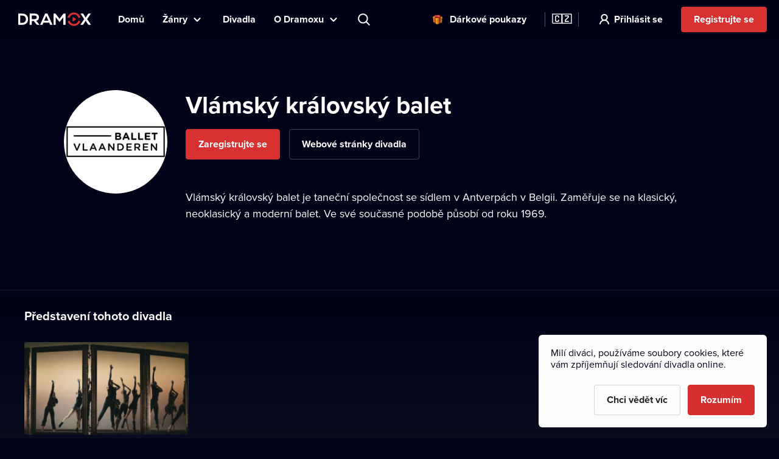

--- FILE ---
content_type: text/html; charset=utf-8
request_url: https://www.dramox.cz/divadla/134-vlamsky-kralovsky-balet
body_size: 17213
content:
<!DOCTYPE html><html class="no-js" lang="cs"><head><meta charSet="utf-8"/><script>var a = document.documentElement; a.className = a.className.replace('no-js', 'js'); var e =
        window.navigator.userAgent, m = !!e.match(/iPad/i) || !!e.match(/iPhone/i), c = e.match(/android/i); (m || c) &&
        (a.className += ' mobile');</script><meta property="og:site_name" content="Dramox"/><meta name="twitter:card" content="summary_large_image"/><meta name="viewport" content="width=device-width, user-scalable=no, initial-scale=1, maximum-scale=1, minimum-scale=1"/><meta name="author" content="https://elevup.com"/><link rel="apple-touch-icon" sizes="180x180" href="/apple-touch-icon.png"/><link rel="icon" type="image/png" sizes="32x32" href="/favicon-32x32.png"/><link rel="icon" type="image/png" sizes="16x16" href="/favicon-16x16.png"/><link rel="manifest" href="/site.webmanifest"/><link rel="mask-icon" href="/safari-pinned-tab.svg" color="#d73231"/><meta name="msapplication-config" content="/browserconfig.xml"/><meta name="msapplication-TileColor" content="#010117"/><meta name="theme-color" content="#010117"/><meta name="robots" content="index,follow"/><script id="clarity-tracking-code">
              (function(c,l,a,r,i,t,y){
                  c[a]=c[a]||function(){(c[a].q=c[a].q||[]).push(arguments)};
                  t=l.createElement(r);t.async=1;t.src="https://www.clarity.ms/tag/"+i;
                  y=l.getElementsByTagName(r)[0];y.parentNode.insertBefore(t,y);
              })(window, document, "clarity", "script", "nbtk5ed8xf");
              </script><title>Vlámský královský balet | Divadlo online | Dramox</title><meta property="og:title" content="Vlámský královský balet | Divadlo online | Dramox"/><meta property="og:description" content="Vlámský královský balet je taneční společnost se sídlem v Antverpách v Belgii. Zaměřuje se na klasický, neoklasický a moderní balet. Ve své současné podobě..."/><meta property="twitter:title" content="Vlámský královský balet | Divadlo online | Dramox"/><meta property="twitter:description" content="Vlámský královský balet je taneční společnost se sídlem v Antverpách v Belgii. Zaměřuje se na klasický, neoklasický a moderní balet. Ve své současné podobě..."/><meta name="description" content="Vlámský královský balet je taneční společnost se sídlem v Antverpách v Belgii. Zaměřuje se na klasický, neoklasický a moderní balet. Ve své současné podobě..."/><meta property="og:image" content="https://42.dramoxtv.cz/theatre/vlamsky-kralovsky-balet.jpg"/><meta property="twitter:image" content="https://42.dramoxtv.cz/theatre/vlamsky-kralovsky-balet.jpg"/><link rel="canonical" href="https://www.dramox.cz/divadla/134-vlamsky-kralovsky-balet"/><script type="application/ld+json">{"@context":"https://schema.org/","@type":"EntertainmentBusiness","name":"Vlámský královský balet","image":"https://42.dramoxtv.cz/theatre/vlamsky-kralovsky-balet.jpg","url":"https://www.dramox.tv/divadla/134-vlamsky-kralovsky-balet","sameAs":["https://operaballet.be/en"]}</script><link rel="alternate" href="https://www.dramox.cz/divadla/134-vlamsky-kralovsky-balet" hrefLang="cs"/><link rel="alternate" href="https://www.dramox.tv/theatres/134-royal-ballet-of-flanders" hrefLang="en"/><link rel="alternate" href="https://www.dramox.sk/divadla/134-vlamsky-kralovsky-balet" hrefLang="sk"/><link rel="alternate" href="https://www.dramox.com.ua/teatry/134-korolivskij-balet-flandriyi" hrefLang="uk"/><link rel="alternate" href="https://www.dramox.pl/teatry/134-royal-ballet-of-flanders" hrefLang="pl"/><link rel="alternate" href="https://www.dramox.tv/theatres/134-royal-ballet-of-flanders" hrefLang="x-default"/><meta name="next-head-count" content="32"/><link rel="preconnect" href="1337777995.rsc.cdn77.org"/><link rel="preconnect" href="https://use.typekit.net" crossorigin /><link rel="preload" href="/_next/static/css/f49d44d2fb24e77a.css" as="style"/><link rel="stylesheet" href="/_next/static/css/f49d44d2fb24e77a.css" data-n-g=""/><noscript data-n-css=""></noscript><script defer="" nomodule="" src="/_next/static/chunks/polyfills-0d1b80a048d4787e.js"></script><script src="/_next/static/chunks/webpack-dd7a33f2f89bc99b.js" defer=""></script><script src="/_next/static/chunks/framework-e2187875255bc29c.js" defer=""></script><script src="/_next/static/chunks/main-e77594f833c8ff37.js" defer=""></script><script src="/_next/static/chunks/pages/_app-825a2952577136ca.js" defer=""></script><script src="/_next/static/chunks/pages/theatres/%5Bslug%5D-23fa48440ccdf2b4.js" defer=""></script><script src="/_next/static/KbxtrkO9chxkqHTyL3Ocx/_buildManifest.js" defer=""></script><script src="/_next/static/KbxtrkO9chxkqHTyL3Ocx/_ssgManifest.js" defer=""></script><style data-href="https://use.typekit.net/tfc6xkr.css">@import url("https://p.typekit.net/p.css?s=1&k=tfc6xkr&ht=tk&f=139.140.175.176&a=2036817&app=typekit&e=css");@font-face{font-family:"proxima-nova";src:url("https://use.typekit.net/af/2555e1/00000000000000007735e603/30/l?primer=f844ac635f788e48baf8e9886cb34e3650b7a207a743689303bcf70284ac367f&fvd=n7&v=3") format("woff2"),url("https://use.typekit.net/af/2555e1/00000000000000007735e603/30/d?primer=f844ac635f788e48baf8e9886cb34e3650b7a207a743689303bcf70284ac367f&fvd=n7&v=3") format("woff"),url("https://use.typekit.net/af/2555e1/00000000000000007735e603/30/a?primer=f844ac635f788e48baf8e9886cb34e3650b7a207a743689303bcf70284ac367f&fvd=n7&v=3") format("opentype");font-display:auto;font-style:normal;font-weight:700;font-stretch:normal}@font-face{font-family:"proxima-nova";src:url("https://use.typekit.net/af/4de20a/00000000000000007735e604/30/l?primer=f844ac635f788e48baf8e9886cb34e3650b7a207a743689303bcf70284ac367f&fvd=i7&v=3") format("woff2"),url("https://use.typekit.net/af/4de20a/00000000000000007735e604/30/d?primer=f844ac635f788e48baf8e9886cb34e3650b7a207a743689303bcf70284ac367f&fvd=i7&v=3") format("woff"),url("https://use.typekit.net/af/4de20a/00000000000000007735e604/30/a?primer=f844ac635f788e48baf8e9886cb34e3650b7a207a743689303bcf70284ac367f&fvd=i7&v=3") format("opentype");font-display:auto;font-style:italic;font-weight:700;font-stretch:normal}@font-face{font-family:"proxima-nova";src:url("https://use.typekit.net/af/efe4a5/00000000000000007735e609/30/l?primer=f844ac635f788e48baf8e9886cb34e3650b7a207a743689303bcf70284ac367f&fvd=n4&v=3") format("woff2"),url("https://use.typekit.net/af/efe4a5/00000000000000007735e609/30/d?primer=f844ac635f788e48baf8e9886cb34e3650b7a207a743689303bcf70284ac367f&fvd=n4&v=3") format("woff"),url("https://use.typekit.net/af/efe4a5/00000000000000007735e609/30/a?primer=f844ac635f788e48baf8e9886cb34e3650b7a207a743689303bcf70284ac367f&fvd=n4&v=3") format("opentype");font-display:auto;font-style:normal;font-weight:400;font-stretch:normal}@font-face{font-family:"proxima-nova";src:url("https://use.typekit.net/af/3322cc/00000000000000007735e616/30/l?primer=f844ac635f788e48baf8e9886cb34e3650b7a207a743689303bcf70284ac367f&fvd=i4&v=3") format("woff2"),url("https://use.typekit.net/af/3322cc/00000000000000007735e616/30/d?primer=f844ac635f788e48baf8e9886cb34e3650b7a207a743689303bcf70284ac367f&fvd=i4&v=3") format("woff"),url("https://use.typekit.net/af/3322cc/00000000000000007735e616/30/a?primer=f844ac635f788e48baf8e9886cb34e3650b7a207a743689303bcf70284ac367f&fvd=i4&v=3") format("opentype");font-display:auto;font-style:italic;font-weight:400;font-stretch:normal}.tk-proxima-nova{font-family:"proxima-nova",sans-serif}</style></head><body style="background:#010118"><div id="__next"><div class="Layout_containerFluid___rdUZ"><header class="fixed-top blendLogo"><div class="header-content"><div><a href="/#/toggle-nav" class="nav-toggle" id="nav-toggle"><span class="toggle-lang">🇨🇿</span></a><label for="input-search" class="search"></label><a href="/registrace/krok-1" class="btn-register-header">Vyzkoušet</a><nav class="menu" role="main"><ul><li class="menu-home"><a href="/">Domů</a></li><li class="menu-search"><label for="input-search">Hledat</label></li><li class="menu-item collapse-menu genres"><a href="#">Žánry</a><ul class="primary-list"><li class="primary-item"><a href="/nejpopularnejsi-divadelni-predstaveni">Populární</a></li><li class="border-bottom-1px primary-item"><a href="/nove-pridana-divadelni-predstaveni">Nedávno přidané</a></li><li class="all-genres with-icon collapsible-button"><a>Všechny žánry</a><ul class="sub-menu"></ul></li></ul></li><li class="menu-item"><a href="/divadla">Divadla</a></li><li class="menu-item collapse-menu"><a href="/#/about">O Dramoxu</a><ul class="primary-list about-dramox"><li class="border-bottom-1px primary-item"><a href="/o-nas">O projektu</a></li><li class="with-icon support-theater primary-item"><a href="/prispevek-divadlu">Podpořte divadla</a></li><li class="with-icon gift-vouchers primary-item"><a href="/darkove-poukazy">Dárkové poukazy</a></li><li class="for-schools with-icon border-bottom-1px primary-item"><a href="/pro-skoly">Pro školy</a></li><li class="primary-item"><a href="/jak-sledovat/mobilni-aplikace">Mobilní aplikace</a></li><li class="primary-item"><a href="/jak-sledovat/chytre-televize">Chytré televize</a></li><li class="primary-item"><a href="/kontakt">Kontakt</a></li><li class="primary-item"><a href="/casto-kladene-dotazy">Často se ptáte</a></li></ul></li><li class="search-container"><input type="text" placeholder="Představení, herec, divadlo..." id="input-search" autoComplete="off"/><label for="input-search" class="search">Představení, herec, divadlo...</label><div class="ico"></div><span class="cancel" id="search-cancel">X</span><div class="overlay" id="search-overlay"></div></li><li><div class="languages"><label for="language"></label><span>Jazyk webové stránky</span></div></li></ul></nav></div><a class="logo " title="Dramox" mobile-text="Prvních 7 dní ZDARMA" href="/">Dramox</a></div></header><div class="notificationList_notificationList__q0Kkm"></div><main class="author-detail theater-detail"><div class="info-wrapper"><div class="image-placeholder"><img src="https://42.dramoxtv.cz/theatre/vlamsky-kralovsky-balet.jpg" alt="Vlámský královský balet"/></div><div class="text-wrapper"><h1>Vlámský královský balet</h1><div class="buttons"><a class="btn btn-outline-info" href="https://operaballet.be/en" rel="external" target="_blank">Webové stránky divadla</a></div><p>Vlámský královský balet je taneční společnost se sídlem v Antverpách v Belgii. Zaměřuje se na klasický, neoklasický a moderní balet. Ve své současné podobě působí od roku 1969.</p></div></div><div class="category-section category-section-full first"><div class="play-list-wrapper"><h2>Představení tohoto divadla</h2><ul class="play-list"><li><a tabindex="-1" href="/divadla/134-vlamsky-kralovsky-balet/183-ravel"><img class=" " srcSet="https://42.dramoxtv.cz/resize/play/ravel.jpg?width=256&amp;height=144&amp;quality=90 1x, https://42.dramoxtv.cz/resize/play/ravel.jpg?width=512&amp;height=288&amp;quality=90 2x" src="https://42.dramoxtv.cz/resize/play/ravel.jpg?width=512&amp;height=288&amp;quality=90" width="256" height="144" alt="Ravel"/><div><h3>Ravel</h3><p>Vlámský královský balet</p></div></a></li></ul></div></div></main><footer><a class="logo" title="Dramox" href="/">Dramox</a><ul><li><a href="/o-nas">O projektu</a></li><li><a href="/prispevek-divadlu">Podpořte divadla</a></li><li><a href="/pro-skoly">Pro školy</a></li><li><a href="/jak-sledovat">Jak sledovat</a></li><li><a href="/kontakt">Kontakt</a></li><li><a href="/casto-kladene-dotazy">Často se ptáte</a></li></ul><p><a href="/podminky-pouziti">Podmínky používání</a> <!-- -->•<!-- --> <!-- --><a href="/ochrana-soukromi">Ochrana soukromí</a> <!-- -->•<!-- --> <!-- --><a href="/cookies">Zásady používání Cookies</a> •<!-- --> <!-- --><a href="/autorska-prava">Autorská práva</a> • <!-- --><a href="/vysilani">Vysílání</a></p><p>Od září 2024 Dramox s.r.o. vlastní Nadace Livesport.</p><p>Copyright © 2020-<!-- -->2026<!-- --> Dramox<!-- --></p></footer></div></div><script id="__NEXT_DATA__" type="application/json">{"props":{"pageProps":{"theatre":{"id":134,"name":"Vlámský královský balet","names":[{"language":"cs","value":"Vlámský královský balet"},{"language":"en","value":"Royal Ballet of Flanders"},{"language":"sk","value":"Vlámský královský balet"},{"language":"uk","value":"Королівський балет Фландрії"}],"slug":"vlamsky-kralovsky-balet","about":"Vlámský královský balet je taneční společnost se sídlem v Antverpách v Belgii. Zaměřuje se na klasický, neoklasický a moderní balet. Ve své současné podobě působí od roku 1969.","poster_url":"https://42.dramoxtv.cz/theatre/vlamsky-kralovsky-balet.jpg","www_url":"https://operaballet.be/en","donations_allowed":false,"plays":[{"id":183,"title":"Ravel","slug":"ravel","poster_url":"https://42.dramoxtv.cz/play/ravel.jpg","state":"PUBLISHED","is_published":true,"theatre":{"id":134,"name":"Vlámský královský balet","names":[{"language":"cs","value":"Vlámský královský balet"},{"language":"en","value":"Royal Ballet of Flanders"},{"language":"sk","value":"Vlámský královský balet"},{"language":"uk","value":"Королівський балет Фландрії"}]}}]},"countryCode":"cz","isUserLoggedIn":false,"canonical":"https://www.dramox.cz/divadla/134-vlamsky-kralovsky-balet","__lang":"cs","__namespaces":{"common":{"more":"Více","more_about_play":"Více o představení","previous_play":"Předchozí představení","play_btn":"Přehrát","play_btn_long":"Přehrát divadelní představení","next_play":"Další představení","coming_soon":"Již brzy","continue":"Pokračovat","continue_remaining":"Zbývá {{time}}","most_popular":"Nejpopulárnější","popular":"Populární","recently_added":"Nedávno přidané","currently_watching":"Pokračovat v přehrávání","drama":"Drama","comedy":"Komedie","tragedy":"Tragédie","all_genres":"Všechny žánry","actors":"Herci a herečky","performances":"Divadelní představení","theatres":"Divadla","search_placeholder":"Představení, herec, divadlo...","no_search_results":"K zadanému heslu nemáme žádné výsledky.","menu":{"home":"Domů","genres":"Žánry","theatres":"Divadla","about":"O Dramoxu","theatre":"Podpořte divadla","voucher":"Dárkové poukazy","login":"Přihlásit se","try_free":"Registrujte se","about_project":"O projektu","for_schools":"Pro školy","smart_tv":"Chytré televize","mobile_apps":"Mobilní aplikace","how_to_watch":"Jak sledovat","contact":"Kontakt","faq":"Často se ptáte","my_profile":"Můj profil","logout":"Odhlásit se","terms_conditions":"Podmínky používání","cookies":"Zásady používání Cookies","authorship":"Autorská práva","privacy_policy":"Ochrana soukromí","content_settings":"Jazyky představení","try_now":"Vyzkoušet","logo_mobile":"Prvních 7 dní ZDARMA","search":"Hledat","invite_friends":"Pozvat přátele","watch_list":"Můj seznam","broadcast":"Vysílání","no_trial_try_free":"Registrujte se","christmas_contest":"Vánoční soutěž"},"form":{"not_empty":"Hodnota nesmí být prázdná.","password_min_chars":"Heslo musí mít alespoň 8 znaků.","email_format":"Zadejte e-mail ve správném formátu.","wrong_credentials":"Nesprávný e-mail nebo heslo.","already_exists":"E-mail již existuje.","password_dont_match":"Hesla se neshodují.","payment_secured_with":"Zabezpečeno technologií","payment_card":"Platební karta","add_card":"Přidat kartu","card_tooltip":"Přijímáme karty VISA, Mastercard, eBenefity","activate":"Aktivovat","recaptcha_error_global":"Captcha není validní, prosíme obnovte stránku.","recaptcha_error_expired":"Platnost captchy vypršela, zaškrtněte ji prosím znovu.","recaptcha_error_not_checked":"Prosím zaškrtněte, ať víme, že nejste robot!"},"not_found":{"title":"Stránka nebyla nalezena.","description":"Je nám líto, ale požadovanou stránku jsme nenašli.","btn":"Zpět na úvodní stránku"},"saved_cards":"Uložené karty","saved_cards_placeholder":"Zvolte kartu","card_email":"E-mail","add_new_card":"Přidat novou kartu","playlist_section_title":"Divadelní představení z kategorie {{section}}","playlist_genre_title":"Divadelní představení v žánru {{genre}}","playlist_same_genre_title":"{{performance}} – podobná divadelní představení","playlist_same_cast_title":"{{performance}} – představení s podobným obsazením","playlist_currently_watching_title":"Právě sledujete","playlist_most_popular_title":"Nejoblíbenější představení","playlist_recent_title":"Nejnovější divadelní představení","country":"Země","pick_country":"Vyberte zemi","performance_not_found":{"title":"Představení nenalezeno","description":"Požadované představení buď neexistuje, nebo není ve vaší zemi momentálně dostupné."},"playlist_dramox_originals_title":"Dramox Originals","dramox_originals":"Dramox Originals","open_in_mobile_app":"Otevřít v aplikaci Dramox","watch_list":"Můj seznam","sort_from":"Řadit od","sort_date_desc":"Datum přidání (od nejnovějšího)","sort_date_asc":"Datum přidání (od nejstaršího)","sort_alphabetically_desc":"Abecedně (A-Z)","add_first_play":"Přidejte první představení","how_add":"Novou položku přidáte pomocí tlačítka “Můj seznam” v detailu představení","check_library":"Prohlédnout knihovnu","month_zero":"{{count}} měsíců","month_one":"{{count}} měsíc","month_few":"{{count}} měsíce","month_many":"{{count}} měsíců","day_zero":"{{count}} dnů","day_one":"{{count}} den","day_few":"{{count}} dny","day_many":"{{count}} dnů","week_zero":"{{count}} týdnů","week_one":"{{count}} týden","week_few":"{{count}} týdny","week_many":"{{count}} týdnů","cookies_bar":{"less_text":"Milí diváci, používáme soubory cookies, které vám zpříjemňují sledování divadla online.","learn_more":"Chci vědět víc","accept_all":"Rozumím","only_functional":"Pouze funkční"},"cookie_updated":"Aktualizováno 24. 5. 2022","or":"Nebo","year_zero":"{{count}} roků","year_one":"{{count}} rok","year_few":"{{count}} roky","year_many":"{{count}} roků","ownership":"Od září 2024 Dramox s.r.o. vlastní Nadace Livesport.","info_toolbar_christmas_2025":"🎁 Dárkové vouchery na Dramox: Věnujte stovky divadelních představení z pohodlí domova."},"settings":{"content_settings_title":"Jazyky představení","perfomance_language_settings_title":"Volba jazyků divadelních představení","perfomance_language_settings_subtitle":"Ve kterých jazycích rádi sledujete divadelní představení? Přizpůsobte si zážitek na míru a my vám zobrazíme jen ty záznamy, kterým budete rozumět. Nastavení můžete kdykoliv změnit.","btn_content_settings_register_submit":"Potvrdit","btn_content_settings_register_skip":"Přeskočit","submit_error":"Nastavení se nepodařilo uložit. Zkuste to prosím znovu později.","submit_ok":"Nastavení se uložilo."},"popups":{"activate_subscription_title":"Aktivujte si předplatné","activate_subcription_content":"A získejte přístup k desítkám legálních divadelních záznamů ke zhlédnutí online!","activate_subscription_button":"Vybrat předplatné","login_title":"Přihlášení","login_content":"Přehrání divadelní hry je dostupné pouze přihlášeným uživatelům s aktivním předplatným.","login_action":"Přihlásit","login_footer":"Nemáte účet? \u003c0\u003eZaregistrujte se\u003c/0\u003e","low_quality_title":"Snížená kvalita záznamu","low_quality_text":"Omluvte prosím sníženou kvalitu. Tento záznam je jediný a ten nejlepší, který máme k dispozici. Inscenace nás však zaujala natolik, že by byla škoda nepředstavit vám ji na Dramoxu. Proto jsme se rozhodli ji zde uvést i přes nižší kvalitu. Přejeme vám příjemné divadelní zážitky.","low_quality_btn":"Rozumím"},"welcome":{"menu_faq":"Často se ptáte","theatres_list_title":"Seznam divadel","plays_list_title":"Vybraná divadelní představení","new_welcome_sec_1_title_cz":"Kultura nikdy nebyla blíž. Stovky českých i zahraničních divadel na jednom místě.","new_welcome_sec_1_title_xx":"Stovky divadel k vidění online na Dramoxu","new_welcome_sec_2_text_cz":"Stovky legálních divadelních záznamů ke zhlédnutí online","new_welcome_sec_2_text_xx":"Stovky legálních divadelních záznamů ke zhlédnutí online","new_welcome_sec_2_title_cz":"Prohlédnout knihovnu","new_welcome_sec_2_title_xx":"Prohlédnout knihovnu","new_welcome_sec_3_text_cz":"Sledováním Dramoxu podporujete divadelní kulturu. Celých 55 % předplatného totiž putuje zpět divadlům, tvůrcům a hercům. \nNavíc můžete svým oblíbencům poslat další libovolnou částku navíc. Je to jako koupit si lístky, jen pohodlnější (a výhodnější).","new_welcome_sec_3_text_xx":"Sledováním Dramoxu podporujete divadelní kulturu. Celých 55 % předplatného totiž putuje zpět divadlům, tvůrcům a hercům. \nNavíc můžete svým oblíbencům poslat další libovolnou částku navíc. Je to jako koupit si lístky, jen pohodlnější (a výhodnější).","new_welcome_sec_3_title_cz":"Více než polovinu každého předplatného posíláme divadlům","new_welcome_sec_3_title_xx":"Více než polovinu každého předplatného posíláme divadlům","new_welcome_sec_4_text_xx":"A už nikdy nebudete řešit, že je kultura příliš daleko. Představení těch nejlepších divadel si nyní pustíte kdekoliv a kdykoliv. Sledovat je můžete na mnoha zařízeních, v počítači, televizi i mobilu. Je to snadné a dostupné pro každého. Pohodlně se usaďte, začínáme.","new_welcome_sec_4_text_cz":"A už nikdy nebudete řešit, že je kultura příliš daleko. Představení těch nejlepších divadel si nyní pustíte kdekoliv a kdykoliv. Sledovat je můžete na mnoha zařízeních, v počítači, televizi i mobilu. Je to snadné a dostupné pro každého. Pohodlně se usaďte, začínáme.","new_welcome_sec_4_title_cz":"Zamilujte si Dramox","new_welcome_sec_4_title_xx":"Zamilujte si Dramox","new_welcome_sec_5_text_cz":"Své předplatné můžete kdykoliv zrušit.","new_welcome_sec_5_text_xx":"Své předplatné můžete kdykoliv zrušit.","new_welcome_sec_5_title_cz":"Vyzkoušejte Dramox na 7 dní zdarma","new_welcome_sec_5_title_xx":"Vyzkoušejte Dramox na 7 dní zdarma","welcome_button_long_xx":"Chci Dramox na 7 dní ZDARMA","welcome_button_long_cz":"Chci Dramox na 7 dní ZDARMA","welcome_price_cz":"Po zkušebním období za {{monthly}} měsíčně","welcome_price_xx":"Pak sledujte za {{monthly}} měsíčně. Většina z každého předplatného jde přímo divadlům. Zrušit můžete kdykoliv.","welcome_subtitle_xx":"Sledujte kdykoliv a kdekoliv máte chuť. Na chytré televizi, v mobilu, tabletu i na počítači.","welcome_subtitle_cz":"Sledujte kdykoliv a kdekoliv máte chuť. Na chytré televizi, v mobilu, tabletu i na počítači.","welcome_title_cz":"Udělejte si čas na divadlo. Stovky představení najdete na Dramoxu online.","welcome_title_xx":"Udělejte si čas na divadlo. Stovky představení najdete na Dramoxu online.","new_welcome_sec_1_title_sk":"Stovky divadel k vidění online na Dramoxu","new_welcome_sec_2_text_sk":"Stovky legálních divadelních záznamů ke zhlédnutí online","new_welcome_sec_2_title_sk":"Prohlédnout knihovnu","new_welcome_sec_3_text_sk":"Sledováním Dramoxu podporujete divadelní kulturu. Celých 55 % předplatného totiž putuje zpět divadlům, tvůrcům a hercům. \nNavíc můžete svým oblíbencům poslat další libovolnou částku navíc. Je to jako koupit si lístky, jen pohodlnější (a výhodnější).","new_welcome_sec_3_title_sk":"Více než polovinu každého předplatného posíláme divadlům","new_welcome_sec_4_text_sk":"A už nikdy nebudete řešit, že je kultura příliš daleko. Představení těch nejlepších divadel si nyní pustíte kdekoliv a kdykoliv. Sledovat je můžete na mnoha zařízeních, v počítači, televizi i mobilu. Je to snadné a dostupné pro každého. Pohodlně se usaďte, začínáme.","new_welcome_sec_4_title_sk":"Zamilujte si Dramox","new_welcome_sec_5_text_sk":"Své předplatné můžete kdykoliv zrušit.","new_welcome_sec_5_title_sk":"Vyzkoušejte Dramox na 7 dní zdarma","welcome_button_long_sk":"Chci Dramox na 7 dní ZDARMA","welcome_price_sk":"Pak sledujte za {{monthly}} měsíčně. Většina z každého předplatného jde přímo divadlům. Zrušit můžete kdykoliv.","welcome_subtitle_sk":"Sledujte kdykoliv a kdekoliv máte chuť. Na chytré televizi, v mobilu, tabletu i na počítači.","welcome_title_sk":"Udělejte si čas na divadlo. Stovky představení najdete na Dramoxu online.","new_welcome_sec_1_title_ua":"Desítky divadel k vidění online na Dramoxu","new_welcome_sec_2_text_ua":"Stovky legálních divadelních záznamů ke zhlédnutí online","new_welcome_sec_2_title_ua":"Prohlédnout knihovnu","new_welcome_sec_3_text_ua":"Sledováním Dramoxu podporujete divadelní kulturu. Celých 55 % předplatného totiž putuje zpět divadlům, tvůrcům a hercům. \nNavíc můžete svým oblíbencům poslat další libovolnou částku navíc. Je to jako koupit si lístky, jen pohodlnější (a výhodnější).","new_welcome_sec_3_title_ua":"Polovina z každého předplatného jde přímo divadlům.","new_welcome_sec_4_text_ua":"A už nikdy nebudete řešit, že je kultura příliš daleko. Představení těch nejlepších divadel si nyní pustíte kdekoliv a kdykoliv. Sledovat je můžete na mnoha zařízeních, v počítači, televizi i mobilu. Je to snadné a dostupné pro každého. Pohodlně se usaďte, začínáme.","new_welcome_sec_4_title_ua":"Zamilujte si Dramox","new_welcome_sec_5_text_ua":"Své předplatné můžete kdykoliv zrušit.","new_welcome_sec_5_title_ua":"Vyzkoušejte Dramox na 7 dní zdarma","welcome_button_long_ua":"Chci Dramox na 7 dní ZDARMA","welcome_price_ua":"Pak sledujte za {{monthly}} měsíčně. Polovina z každého předplatného jde přímo divadlům. Zrušit můžete kdykoliv.","welcome_subtitle_ua":"Sledujte kdykoliv a kdekoliv máte chuť. Na chytré televizi, v mobilu, tabletu i na počítači.","welcome_title_ua":"Největší výběr ukrajinských divadelních představení na jednom místě","new_welcome_sec_1_title_pl":"Stovky divadel online na Dramoxu","new_welcome_sec_2_text_pl":"Stovky divadelních představení k přehrání na Dramoxu","new_welcome_sec_2_title_pl":"Procházet knihovnu","new_welcome_sec_3_text_pl":"Sledujte představení a podporujte divadla po celém světě. Více než polovina z každého předplatného jde přímo divadlům. Svým oblíbeným umělcům můžete věnovat jakoukoliv další částku. Téměř celý výtěžek zašleme divadlu. Nic si nenecháváme, platíme pouze poplatek platební bráně za poskytnutí technologie pro bezpečné platby.","new_welcome_sec_3_title_pl":"Polovina z každého předplatného jde přímo divadlům.","new_welcome_sec_4_text_pl":"Divadlo na dosah vaší ruky. Sledujte ta nejlepší představení kdykoliv a kdekoliv – Dramox si snadno pustíte ve svém počítači, mobilním telefonu nebo chytré televizi. Divadlo online je tak dostupné opravdu každému. Dámy a pánové, prosím posaďte se, představení právě začíná.","new_welcome_sec_4_title_pl":"Zamilujte si Dramox","new_welcome_sec_5_text_pl":"Své předplatné můžete kdykoliv zrušit.","new_welcome_sec_5_title_pl":"Vyzkoušejte Dramox","welcome_button_long_pl":"Začněte svých 7 dní ZDARMA","welcome_price_pl":"Pak sledujte za {{monthly}}/měsíc, zrušit můžete kdykoliv. Polovina z každého předplatného jde přímo divadlům.","welcome_subtitle_pl":"Sledujte kdykoliv, kdekoliv.","welcome_title_pl":"Největší výběr polských divadelních představení na jednom místě","no_trial_welcome_button_long_xx":"Začněte sledovat divadlo online ","no_trial_welcome_button_long_cz":"Začněte sledovat divadlo online","no_trial_welcome_button_long_sk":"Začněte sledovat divadlo online","no_trial_welcome_button_long_ua":"Začněte sledovat divadlo online","no_trial_welcome_button_long_pl":"Začněte sledovat divadlo online","welcome_button_browse_xx":"Prohledat Dramox","welcome_button_browse_cz":"Prohledat Dramox","welcome_button_browse_sk":"Prohledat Dramox","welcome_button_browse_ua":"Prohledat Dramox","welcome_button_browse_pl":"Prohledat Dramox","welcome_subscription_title_xx":"Vyberte si předplatné a choďte do divadla třeba každý den","welcome_subscription_title_cz":"Vyberte si předplatné a choďte do divadla třeba každý den","welcome_subscription_title_sk":"Vyberte si předplatné a choďte do divadla třeba každý den","welcome_subscription_title_ua":"Vyberte si předplatné a choďte do divadla třeba každý den","welcome_subscription_title_pl":"Vyberte si předplatné a choďte do divadla třeba každý den","welcome_subscription_1_xx":"Stovky záznamů českých a zahraničních představení z více než 250 divadel","welcome_subscription_1_cz":"Stovky záznamů českých a zahraničních představení z více než 250 divadel","welcome_subscription_1_sk":"Stovky záznamů českých a zahraničních představení z více než 250 divadel","welcome_subscription_1_ua":"Stovky záznamů českých a zahraničních představení z více než 250 divadel","welcome_subscription_1_pl":"Stovky záznamů českých a zahraničních představení z více než 250 divadel","welcome_subscription_2_xx":"Činohra, muzikál, opera, balet, loutky i nový cirkus","welcome_subscription_2_cz":"Činohra, muzikál, opera, balet, loutky i nový cirkus","welcome_subscription_2_sk":"Činohra, muzikál, opera, balet, loutky i nový cirkus","welcome_subscription_2_ua":"Činohra, muzikál, opera, balet, loutky i nový cirkus","welcome_subscription_2_pl":"Činohra, muzikál, opera, balet, loutky i nový cirkus","welcome_subscription_3_xx":"Žádné reklamy ani další poplatky","welcome_subscription_3_cz":"Žádné reklamy ani další poplatky","welcome_subscription_3_sk":"Žádné reklamy ani další poplatky","welcome_subscription_3_ua":"Žádné reklamy ani další poplatky","welcome_subscription_3_pl":"Žádné reklamy ani další poplatky","welcome_subscription_button_1_xx":"7 dní zdarma,\u003c1\u003e\u003c/1\u003e\u003c0\u003epak za {{priceMonthly}} / měsíc\u003c/0\u003e","welcome_subscription_button_1_cz":"7 dní zdarma,\u003c1\u003e\u003c/1\u003e\u003c0\u003epak za {{priceMonthly}} / měsíc\u003c/0\u003e","welcome_subscription_button_1_sk":"7 dní zdarma,\u003c1\u003e\u003c/1\u003e\u003c0\u003epak za {{priceMonthly}} / měsíc\u003c/0\u003e","welcome_subscription_button_1_ua":"7 dní zdarma,\u003c1\u003e\u003c/1\u003e\u003c0\u003epak za {{priceMonthly}} / měsíc\u003c/0\u003e","welcome_subscription_button_1_pl":"7 dní zdarma,\u003c1\u003e\u003c/1\u003e\u003c0\u003epak za {{priceMonthly}} / měsíc\u003c/0\u003e","welcome_subscription_button_2_xx":"7 dní zdarma,\u003c1\u003e\u003c/1\u003e\u003c0\u003epak za \u003c2\u003e{{beforeYearly}}\u003c/2\u003e {{priceYearly}} / rok\u003c/0\u003e","welcome_subscription_button_2_cz":"7 dní zdarma,\u003c1\u003e\u003c/1\u003e\u003c0\u003epak za \u003c2\u003e{{beforeYearly}}\u003c/2\u003e {{priceYearly}} / rok\u003c/0\u003e","welcome_subscription_button_2_sk":"7 dní zdarma,\u003c1\u003e\u003c/1\u003e\u003c0\u003epak za \u003c2\u003e{{beforeYearly}}\u003c/2\u003e {{priceYearly}} / rok\u003c/0\u003e","welcome_subscription_button_2_ua":"7 dní zdarma,\u003c1\u003e\u003c/1\u003e\u003c0\u003epak za \u003c2\u003e{{beforeYearly}}\u003c/2\u003e {{priceYearly}} / rok\u003c/0\u003e","welcome_subscription_button_2_pl":"7 dní zdarma,\u003c1\u003e\u003c/1\u003e\u003c0\u003epak za \u003c2\u003e{{beforeYearly}}\u003c/2\u003e {{priceYearly}} / rok\u003c/0\u003e","welcome_subscription_button_activate_xx":"Aktivovat zkušební období","welcome_subscription_button_activate_cz":"Aktivovat zkušební období","welcome_subscription_button_activate_sk":"Aktivovat zkušební období","welcome_subscription_button_activate_ua":"Aktivovat zkušební období","welcome_subscription_button_activate_pl":"Aktivovat zkušební období","welcome_subscription_cancel_note_xx":"Předplatné můžete kdykoliv zrušit.","welcome_subscription_cancel_note_cz":"Předplatné můžete kdykoliv zrušit.","welcome_subscription_cancel_note_sk":"Předplatné můžete kdykoliv zrušit.","welcome_subscription_cancel_note_ua":"Předplatné můžete kdykoliv zrušit.","welcome_subscription_cancel_note_pl":"Předplatné můžete kdykoliv zrušit."},"seo":{"welcome_title":"Dramox | Vaše divadlo online","welcome_description":"Vyzkoušejte Dramox na 7 dní ZDARMA a sledujte online stovky divadelních představení.","browse_title":"Stovky divadelních představení online | Dramox","browse_description":"Vybírejte na Dramoxu ze stovek divadelních představení online. To nejlepší z desítek divadel. Vyzkoušejte ZDARMA.","celebrity_title":"{{name}} | Divadlo online | Dramox","performance_title":"{{title}} | {{theatre}} online | Dramox","watch_performance_title":"{{title}} – zhlédnout online | {{theatre}} | Dramox","theatres_title":"Vaše oblíbená divadla online | Dramox","theatres_description":"Sledujte na Dramoxu záznamy stovek divadelních představení z desítek českých i zahraničních divadel. Vyzkoušejte ZDARMA. Najděte si své oblíbené divadlo online.","theatre_title":"{{name}} | Divadlo online | Dramox","404_title":"Dramox divadlo online | Hledá se stránka","404_description":"Bohužel tato stránka na Dramoxu není. Zkusíte si místo ní vybrat ze stovek divadelních představení online?","about_us_title":"Dramox divadlo online | Seznamte se s námi","about_us_description":"Dramox nabízí ke zhlédnutí online stovky divadelních představení. Vyzkoušejte ZDARMA. Máme také s 50% slevou Dramox pro školy pro podporu online výuky.","authorship_title":"Dramox divadlo online | Chráníme autorská práva","authorship_description":"Dramox divadlem online podporuje divadelní kulturu. Děláme vše proto, abychom každému tvůrci zajistili spravedlivý podíl z díla. Máme pouze legální záznamy.","choose_plan_title":"Dramox | Divadlo online na měsíc, tři nebo celý rok?","choose_plan_description":"Vyberte svůj nový plán","contact_title":"Dramox divadlo online | Napište nám","contact_description":"Máte otázky k Dramoxu a divadelním představením online? E-mailem napoveda@dramox.cz kontaktujte prosím naše milé nápovědy. Vše s Vámi vyřeší.","cookies_title":"Dramox divadlo online | Pro lepší divácký zážitek","cookies_description":"Divadlo online Dramox používá cookies, malé pomocníky pro dokonalý divácký zážitek. Vyzkoušejte ZDARMA, vyberte si ze stovek divadelních představení.","donate_home_title":"Podpořte divadla","donate_title":"Dramox | Podpořte {{theatre}} online","donate_description":"Přispějte na Dramoxu online svému oblíbenému divadlu, podpoříte jeho tvorbu a divadelní kulturu. Divadlu předáme téměř celý darovaný obnos. Pro sebe si nic nenecháme, pouze zaplatíme platební bráně za poskytnutí technologie pro bezpečnou platbu.","for_schools_title":"Divadlo online pro školy | Dramox","for_schools_description":"Objednejte Dramox pro školu se slevou 50 %. Nabízíme desítky příběhů z povinné četby ke sledování online. ZDARMA pracovní listy pro zábavnější online výuku.","forgotten_password_title":"Dramox divadlo online | Zapomenuté heslo","forgotten_password_description":"Za chvíli můžete na Dramoxu opět sledovat divadlo online. Pro nové heslo zadejte prosím svůj e-mail.","frequently_asked_questions_title":"Dramox | Nápověda","frequently_asked_questions_description":"Dramox je divadlo online. Stovky představení na jednom místě k vyzkoušení ZDARMA. Zajímá vás víc? Podívejte se prosím do častých otázek a odpovědí.","vouchers_buy_title":"Darujte divadlo online | Dramox","vouchers_buy_description":"Poukaz do online divadla Dramox potěší každého. Darujte přístup ke stovkám divadelních představení a zábavě online. Kupte hned, darujte kdykoliv.","login_title":"Dramox divadlo online | Přihlášení diváka","login_description":"Za okamžik můžete sledovat divadlo online na Dramoxu. Přihlaste se prosím svým e-mailem a heslem, které jste zvolili při registraci.","playlist_performance_similar_genre_title":"{{performance}} – Váš oblíbený divadelní žánr online | Dramox","playlist_performance_similar_genre_description":"Na Dramoxu najdete svůj oblíbený žánr v divadelním představení {{performance}} online. Činohra, muzikál, balet i loutky – nové záznamy přidáváme pravidelně. Sledujte už dnes.","playlist_performance_similar_cast_title":"{{performance}} – Vaši oblíbení herci online | Dramox","playlist_performance_similar_cast_description":"Na Dramoxu najdete své oblíbené herce v divadelním představení {{performance}} online. Vyzkoušejte ZDARMA. Sledujte už dnes.","playlist_genre_title":"Online divadelní představení v žánru {{genre}} | Dramox","playlist_genre_description":"Užijte si na Dramoxu svůj oblíbený žánr divadelních představení online. Činohra, muzikál, balet i loutky – nové záznamy přidáváme pravidelně. Vyzkoušejte ZDARMA.","playlist_featured_title":"Divadelní představení online z kategorie {{section}} | Dramox","playlist_featured_description":"Na Dramoxu najdete online divadelní představení z kategorie {{section}}. Bavte se divadlem ještě více.","playlist_currently_watching_title":"Dramox divadlo online | Právě sledujete","playlist_currently_watching_description":"Na Dramoxu sledujete online stovky divadelních představení z desítek českých a zahraničních divadel. Vyzkoušejte ZDARMA, bavte se divadlem online už dnes.","playlist_most_popular_title":"Dramox divadlo online | Nejoblíbenější představení","playlist_most_popular_description":"Zhlédněte na Dramoxu online nejoblíbenější divadelní představení podle diváků. Tragédie, komedie, romantika i pohádky – vybere si celá rodina.","playlist_recent_title":"Máme nová představení | Dramox divadlo online","playlist_recent_description":"Zhlédněte na Dramoxu online nejnovější divadelní představení. Tragédie, komedie, romantika i pohádky – nové záznamy přidáváme pravidelně. Vždy sledujete něco jiného.","profile_title":"Dramox divadlo online | Profil diváka","profile_description":"Vítejte v online divadle Dramoxu. Vyberte si ze stovek divadelních představení. Tragédie, komedie, romantika i pohádky pro děti – bavte se divadlem ještě více.","register_step1_title":"Dramox divadlo online | Registrace nového uživatele","register_step1_description":"Za okamžik můžete sledovat online divadlo na Dramoxu. Nejprve se prosím registrujte. ZDARMA první týden.","register_step2_title":"Dramox divadlo online | Nastavení hesla","register_step2_description":"Za chvíli můžete sledovat online divadlo na Dramoxu. Zvolte si prosím své heslo. Heslo můžete kdykoliv změnit.","register_confirm_email_title":"Dramox divadlo online | Potvrzení e-mailové adresy","register_confirm_email_description":"Za chvíli můžete na Dramoxu sledovat divadlo online. Potvrďte prosím svou e-mailovou adresu.","terms_conditions_title":"Dramox divadlo online | Obchodní podmínky","terms_conditions_description":"V Dramoxu máme transparentní pravidla a podmínky online sledování stovek divadelních představení. Věříme, že jasná a otevřená komunikace dělá dobré přátele.","privacy_policy_title":"Dramox divadlo online | Ochrana soukromí","privacy_policy_description":"V Dramoxu chráníme vaše soukromí. Všechny osobní údaje jsou u nás v bezpečí. Využíváme spolehlivé technologie a pracujeme v souladu s GDPR.","how_to_watch_web_title":"Divadlo online ve vašem počítači | Dramox","how_to_watch_web_description":"Sledujte divadlo online pohodlně ve svém počítači. Stovky představení a největší herecké hvězdy už dnes večer u vás doma. Vyzkoušejte na 7 dní zdarma.","how_to_watch_tv_title":"Aplikace pro chytré televize | Dramox divadlo online","how_to_watch_tv_description":"Stáhněte si televizní aplikace Dramox pro chytré televize. Nejlepší divadelní představení už dnes večer u vás doma. Vyzkoušejte na 7 dní zdarma.","how_to_watch_tv_samsung_title":"Aplikace pro TV Samsung | Dramox divadlo online","how_to_watch_tv_samsung_description":"Stáhněte si televizní aplikaci Dramox pro chytré televize Samsung s OS Tizen a bavte se divadlem online ještě více. Vyzkoušejte na 7 dní zdarma.","how_to_watch_tv_lg_title":"Aplikace pro TV LG | Dramox divadlo online","how_to_watch_tv_lg_description":"Stáhněte si televizní aplikaci Dramox pro chytré televize LG s WebOS a užívejte si divadlo online s maximem pohodlí. Vyzkoušejte na 7 dní zdarma.","how_to_watch_mobile_title":"Mobilní aplikace pro Android a iOS | Dramox divadlo online","how_to_watch_mobile_description":"Stáhněte si mobilní aplikace Dramox pro chytré telefony a tablety. Stovky představení a největší herecké hvězdy máte kdykoliv po ruce. Sledujte 7 dní zdarma.","how_to_watch_mobile_ios_title":"Aplikace pro iOS | Dramox divadlo online","how_to_watch_mobile_ios_description":"Stáhněte si mobilní aplikaci Dramox pro chytré telefony a tablety s iOS. Divadlo online tak máte kdykoliv po ruce. Vyzkoušejte na 7 dní zdarma.","how_to_watch_mobile_android_title":"Aplikace pro Android | Dramox divadlo online","how_to_watch_mobile_android_description":"Vyzkoušejte aplikaci Dramox pro chytré telefony a tablety s OS Android a užívejte si stovky představení ve svém mobilu. Sledujte 7 dní zdarma.","how_to_watch_streaming_title":"Divadlo online z mobilu do televize | Dramox","how_to_watch_streaming_description":"Sledujte divadlo online ve své chytré televizi i bez aplikace. Přehrávač Dramoxu podporuje bezdrátový přenos přes AirPlay a Chromecast z telefonu do televize.","how_to_watch_streaming_chromecast_title":"Dramox z mobilu do televize přes Chromecast","how_to_watch_streaming_chromecast_description":"Pusťte si Dramox ve své chytré televizi i bez aplikace. Náš přehrávač podporuje bezdrátový přenos z telefonu do televize přes Chromecast. Bavte se divadlem online.","how_to_watch_streaming_airplay_title":"Dramox z mobilu do televize přes AirPlay","how_to_watch_streaming_airplay_description":"Sledujte Dramox ve své chytré televizi i bez aplikace. Náš přehrávač podporuje bezdrátový přenos z telefonu do televize přes AirPlay. Je to snadné a pohodlné.","playlist_dramox_originals_title":"Pouze na Dramoxu | Dramox Originals","playlist_dramox_originals_description":"Natáčíme představení, která online jinde neuvidíte. Dramox Originals najdete exkluzivně jen na Dramox.cz Bavte se divadlem online, vyzkoušejte 7 dní ZDARMA.","content_settings_title":"Jazyky představení | Dramox","content_settings_description":"Vytvořte si divadlo online přesně na míru. Divadelní představení na Dramoxu si tak užijete ve větším pohodlí.","ua_support":"Podporujeme ukrajinskou kulturu","easter_contest_title":"Velikonoční soutěž o vstupenky a poukazy | Dramox","easter_contest_desc":"Vyhrajte lístky do divadel a dárkové poukazy. Bavte se během Velikonoc divadlem online. Čím víc představení na Dramoxu uvidíte, tím větší šance na výhru.","discount_title":"Sleva 50 % na 6 měsíců předplatného | Dramox","discount_description":"Sledujte divadlo online až 6 měsíců jen za 149 Kč/měsíc a ušetřete 900 Kč oproti běžnému předplatnému. Nabídka platí pouze 7 dní. Aktivujte si ji hned teď.","broadcast_title":"Živé vysílání","broadcast_description":"Živé vysílání novinek na Dramoxu","no_trial_how_to_watch_web_description":"Sledujte divadlo online pohodlně ve svém počítači. Získejte přístup ke stovkám představení a nejlepším divadlům přímo z domova.","no_trial_how_to_watch_tv_description":"Stáhněte si naši aplikaci pro chytré televize a bavte se nejlepším divadlem z celého světa.","no_trial_how_to_watch_tv_samsung_description":"Stáhněte si naši aplikaci pro chytré televize Samsung a sledujte nejlepší divadelní představení v pohodlí domova.","no_trial_how_to_watch_tv_lg_description":"Stáhněte si naši aplikaci pro chytré televize LG a sledujte nejlepší divadelní představení v pohodlí domova.","no_trial_how_to_watch_mobile_description":"Stáhněte si naši mobilní aplikaci pro chytré telefony a tablety a mějte stovky představení a nejlepší umělce kdykoliv na dosah ruky.","no_trial_how_to_watch_mobile_ios_description":"Stáhněte si naši mobilní aplikaci pro chytré telefony a tablety s iOS a mějte stovky představení a nejlepší umělce kdykoliv na dosah ruky.","no_trial_how_to_watch_mobile_android_description":"Stáhněte si naši mobilní aplikaci pro chytré telefony a tablety s OS Android a mějte stovky představení a nejlepší umělce kdykoliv na dosah ruky.","no_trial_playlist_dramox_originals_description":"Užijte si divadlo, které online jinde neuvidíte. Představení Dramox Originals natáčíme exkluzivně pro Dramox.cz.","christmas_contest_title":"Vánoční soutěž | Dramox divadlo online","christmas_contest_description":"Sledujte v prosinci divadlo online a vyhrajte poukazy do Dramoxu,  vstupenky do Dejvického a dalších divadel. Čím víc děl uvidíte, tím vyšší šance na výhru.","celebrity_default_about":"{{name}} působí na Dramoxu v představeních: {{plays}} z divadla: {{theatre}}. Užijte si divadlo online a bavte se se svými oblíbenými osobnostmi."},"register":{"title":"Stovky legálních divadelních záznamů ke zhlédnutí online","description":"\u003c0\u003ePrvních 7 dní máte \u003c1\u003eZDARMA\u003c/1\u003e. Předplatné můžete kdykoliv zrušit.\u003c/0\u003e","full_name":"Jméno a příjmení","email":"E-mail","btn_continue":"Pokračovat","register_terms":"\u003c0\u003eKliknutím na tlačítko „Pokračovat“ souhlasíte s \u003c1\u003eObchodními podmínkami\u003c/1\u003e a \u003c2\u003eOchranou soukromí\u003c/2\u003e.\u003c/0\u003e","already_account":"Už máte účet?","login_prompt":"Přihlaste se","setup_password":"Hurá, blížíte se do cíle. Nyní si prosím nastavte heslo.","password_placeholder":"Alespoň 8 znaků","password":"Heslo","password_again":"Heslo znovu","changes_not_saved":"Požadavek se nepodařilo zpracovat. Prosím opakujte akci později.","changes_saved":"Změny uloženy","confirm_email_title":"Prosím zkontrolujte svou e-mailovou schránku.","confirm_email_text":"\u003c0\u003eNa adresu \u003c1\u003e{{email}}\u003c/1\u003e jsme Vám zaslali e-mail s odkazem k aktivaci Vašeho účtu.\u003c/0\u003e","country_of_residence":"Země pobytu","no_trial_description":"\u003c0\u003eSvé předplatné můžete kdykoliv zrušit. \u003c/0\u003e"},"profile":{"my_profile":"Můj profil","subscription":"Předplatné","subscription_unlimited":"Aktuálně využíváte neomezené předplatné.","unlimited_description":"Užijte si sledování na Dramoxu!","monthly":"Měsíční","yearly":"Roční","price_with_vat":"{{price}} s DPH","voucher":"Mám dárkový poukaz","subscription_none":"Kupte měsíční nebo roční předplatné na Dramox","subscription_none_text":"A získejte přístup k desítkám legálních divadelních záznamů ke zhlédnutí online!","personal_details":"Osobní údaje","full_name":"Jméno a příjmení","save_changes":"Uložit změny","password_change":"Změna hesla","password_change_success":"Heslo se změnilo.","password_change_fail":"Změna hesla se nezdařila.","account_delete_success":"Účet byl smazán.","actual_password":"Aktuální heslo","new_password":"Nové heslo","new_password_again":"Nové heslo znovu","purchase_history":"Historie objednávek","delete_account":"Smazat účet","delete_account_text":"Smazáním účtu dojde k zaniknutí aktivního předplatného a smazání veškerých dat na serveru Dramox.","theatre_donate":"Příspěvek divadlu","subscription_bundles":"Předplatné","voucher_pay":"Dárkový poukaz","empty_purchase":"Při první platbě za předplatné nebo příspěvek divadlu, v této sekci uvidíte historii plateb.","recurrence_monthly":"Aktuálně využíváte měsíční předplatné.","recurrence_quarterly":"Aktuálně využíváte 3 měsíční předplatné.","recurrence_semi_annual":"Aktuálně využíváte půlroční předplatné.","recurrence_yearly":"Aktuálně využíváte roční předplatné.","subscription_expired_trial":"Zkušební období Vám skončí \u003c0\u003e{{date}}\u003c/0\u003e. Stejný den dojde k zakoupení předplatného.","subscription_expired":"K automatické obnově předplatného dojde \u003c0\u003e{{date}}\u003c/0\u003e","delete_account_title":"Smazání účtu","delete_popup_close":"Zavřít","delete_account_submit":"Smazat celý účet","delete_subscription_title":"Zrušení předplatného","delete_subscription_text":"Stávající plán Vám zůstává až do jeho vypršení. Poté jej automaticky zrušíme.","cancel_subscription":"Zrušit předplatné","choose_card":"Zvolit kartu","choose_card_text":"Opravdu chcete použít kartu pro všechny budoucí platby?","btn_submit":"Potvrdit","remove_card":"Odstranit kartu","remove_card_text":"Opravdu chcete odstranit platební kartu ze svého účtu?","card_primary":"hlavní","card_choose":"Vybrat","card_no_added":"Nebyla přidána žádná karta.","subscription_end_description":"Váš plán automaticky skončí \u003c0\u003e{{date}}\u003c/0\u003e.","profile_changes_not_saved":"Změny se nepodařilo uložit. Prosím opakujte akci později.","profile_changes_saved":"Změny uloženy","card_added":"Platební karta přidána.","card_added_error":"Vaše karta byla zamítnuta. Prosím zkontrolujte zadané údaje a platnost karty.","load_more":"Načíst více","subscription_canceled_success":"Předplatné je nyní zrušeno!","subscription_canceled_fail":"Zrušení předplatného selhalo.","payment_card_delete_success":"Platební karta byla odebrána.","payment_card_delete_fail":"Odebrání platební karty selhalo.","change_payment_card_primary_success":"Primární karta byla nastavena.","change_payment_card_primary_fail":"Nastavení primární karty selhalo.","email_newsletter":"Newsletter","email_newsletter_text":"Přejete si dostávat e-mailem newsletter o novinkách na Dramoxu?","email_newsletter_action_subscribe":"Chci odebírat novinky","email_newsletter_action_unsubscribe":"Odhlásit","email_newsletter_success_title":"Děkujeme za příhlášení k odběru novinek.","email_newsletter_success_description":"Nyní můžete toto okno zavřít.","residency_tooltip":"Pokud jste rezidentem jiné země, kontaktujte prosím naši podporu.","language_select":"Výběr jazyka","grace_period_title":"Předplatné se nedaří automaticky prodloužit","grace_period_description":"Zkontrolujte prosím své platební údaje a výši zůstatku na kartě. Do {{date}} se budeme jednou denně pokoušet předplatné automaticky prodloužit. Poté přestane být služba dostupná a předplatné zrušíme.","grace_period_action":"Uhradit nyní - {{price}}","delete_subscription_grace_text":"Plán bude zrušen","ui_language":"Jazyk webové stránky","prolonged_subscription":"Prodloužili jsme vám předplatné.","remove_sub_promo_title":"Je nám líto, že chcete odejít","remove_sub_promo_text":"Pozvěte přátelé a získejte Dramox až na 5 měsíců zdarma","remove_sub_get_more":"Zjistit více","remove_sub_or":"nebo","remove_sub_removing":"Předplatné zrušte. Stávající plán Vám bude ponechán až do jeho vypršení. Poté bude automaticky zrušen.","sub_from_campaign":"Momentálně využíváte období zdarma z promo akce.","sub_from_user":"Momentálně využíváte období zdarma od Vašich přátel.","discount_info":"Do {{date}} využíváte slevu {{discount}}% na zakoupené předplatné.","promo_discount_title":"\u003c0\u003e{{discount}}%\u003c/0\u003esleva na {{timespan}}","promo_discount_content":"Aktivací získáte {{discount}}% slevu na předplatné na {{timespan}}.","promo_free_title":"\u003c0\u003e{{timespan}}\u003c/0\u003epředplatného zdarma","promo_free_content":"Aktivací získáte {{timespan}} navíc k vašemu aktuálnímu předplatnému.","promo_action":"Aktivovat slevu","promo_activation_success":"Promo kód aktivován.","promo_activation_fail":"Promo kód se nepodařilo aktivovat.","no_trial_subscription_expired_trial":"Vaše předplatné automaticky obnovíme {{date}}.","promo_code_heading":"Zadat dárkový poukaz nebo promo kód","promo_code_input_placeholder":"Zadat kód","promo_code_button_enter":"Zadat kód","promo_code_button_activate":"Aktivovat"},"ua-support":{"title":"Podporujeme ukrajinskou kulturu: 100 % z předplatného pošleme ukrajinským divadlům","subtitle":"Ve čtvrtek 17. února na tiskové konferenci v Kyjevě Dramox oficiálně oznámil spuštění divadla online na Ukrajině. Očekávali jsme, že počet našich partnerských divadel bude rychle narůstat, nedávné události bohužel naše plány výrazně změnily.","text_1":"V těchto dnech se běžný i kulturní život na Ukrajině úplně zastavil. Dramox se stal jediným místem, kde můžete bezpečně zhlédnout představení.","text_2":"\u003cp\u003eProto chceme ukrajinským divadlům co nejvíce pomoct a \u003cspan\u003epředat jim 100 % z předplatného diváků. To znamená, že pokud \u003cukTheater\u003esledujete ukrajinské divadlo\u003c/ukTheater\u003e na Dramoxu, přímo ho tím podporujete.\u003c/span\u003e\u003c/p\u003e","how_watch_title":"Jak sledovat","how_watch_1":"Přihlaste se do svého profilu na Dramox.com.ua","how_watch_2":"\u003cli\u003eV nabídce svého profilu v pravém horním rohu obrazovky vyberte \u003cspan\u003eJazyky představení\u003c/span\u003e a zvolte Українська (ukrajinština)\u003c/li\u003e","how_watch_3":"Nyní máte přístup ke všem představením v ukrajinštině","how_watch_soon":"Již brzy se na Dramoxu objeví ještě více představení z ukrajinských divadel. K dalším také připravujeme titulky."},"discount":{"tag_title":"Sleva 50 % na předplatné | Dramox","title":"Sleva 50 % na 6 měsíců Dramoxu. Bavte se divadlem jen za 149 Kč měsíčně","subtitle":"Nepropásněte jedinečnou příležitost, jak sledovat Dramox 6 měsíců za polovinu. Ušetřete s výjimečnou slevou 50 % z ceny předplatného. Místo 299 Kč zaplatíte jen 149 Kč. Nabídka platí pouze 7 dní. Využít ji může kdokoliv. I vy.","exclusive":"Exkluzivně","text_mask_1":"Trojan, Hofmann, Tomicová – díky Dramoxu si můžete domů na návštěvu pozvat ty největší herecké hvězdy, které zahrají jen pro vás. Abychom divadlo a kulturu přiblížili co nejvíce lidem, máme pro vás předplatné za polovinu. Sledujte Dramox až 6 měsíců jen za 149 Kč/měsíc a ušetřete 900 Kč oproti běžnému předplatnému","text_mask_2":"👉 Náš tip, jak ušetřit nejvíc: Využijte 50% slevu na roční předplatné. Ušetříte 1500 Kč.","text_mask_3":"⏰ Sleva 50 % na předplatné platí pouze 7 dní od 14. do 20. 4. 2022. Aktivujte si ji hned teď. Slevu nelze sčítat s jinými slevami.","how_watch_title":"Jak sledovat","how_watch_1":"\u003c0\u003ePřihlaste\u003c/0\u003e se do svého profilu na Dramox.com.ua. Pokud profil na Dramoxu zatím nemáte, \u003c1\u003evytvořte si novou registraci\u003c/1\u003e","how_watch_2":"Při výběru předplatného zadejte do pole „Přidat promo kód“ tento slevový kód: \u003c0\u003eDRAMOXZAPULKU\u003c/0\u003e","how_watch_3":"Nyní máte divadlo online o 50 % levnější po dobu až 6 měsíců s měsíčním předplatným nebo po celých 12 měsíců, pokud jste zvolili roční předplatné","how_watch_p":"Potřebujete poradit?","how_watch_help":"Napište naším milým nápovědám, vše s vámi vyřeší: \u003c0\u003enapoveda@dramox.cz\u003c/0\u003e","discount_email":"napoveda@dramox.cz"},"christmas-contest":{"contest_title":"SOUTĚŽ Vánoce s Dramoxem","contest_btn":"Přihlásit se do soutěže","contest_desc":"Bavte se divadlem po celý advent a vyhrajte lístky do divadla i předplatné na Dramox","contest_description":"Uvařte si horký čaj, uvelebte se v křesle a pusťte si každý večer Dramox. Letos za sledování divadla online od 1. 12. do 21. 12. odměňujeme vstupenkami do divadel a poukazy na Dramox. A co je nejlepší, Ježíšek u nás přijde s předstihem už 22. 12. a jednomu z vás přinese divadelní balíček, ve kterém nebudou chybět lístky do oblíbeného Dejvického divadla.","contest_what_win_title":"Co můžete vyhrát?","contest_what_win":"Každý týden soutěžíme o tyto ceny, probíhají celkem tři kola:","contest_what_1":"\u003c0\u003e1. místo\u003c/0\u003e\u003c1\u003e\u003c2\u003e2 lístky do divadla\u003c/2\u003e\u003c2\u003epoukaz do Dramoxu na 6 měsíců\u003c/2\u003e\u003c/1\u003e","contest_what_2":"\u003c0\u003e2. místo\u003c/0\u003e\u003c1\u003e\u003c2\u003e2 lístky do divadla\u003c/2\u003e\u003c2\u003epoukaz do Dramoxu na 3 měsíce\u003c/2\u003e\u003c/1\u003e","contest_what_3":"\u003c0\u003e3. - 5. místo\u003c/0\u003e\u003c1\u003e\u003c2\u003e2 lístky do divadla\u003c/2\u003e\u003c2\u003epoukaz do Dramoxu na 1 měsíc\u003c/2\u003e\u003c/1\u003e","contest_what_main_price":"Hlavní cena za celé období od 1. 12. do 21. 12.:","contest_what_price":"Divadelní balíček s lístky do Dejvického divadla, ročním předplatným na Dramox a stylovými dárkovými předměty Dramox","contest_tip_title":"💡 Náš tip: Čím víc představení uvidíte, tím větší máte šanci na výhru.","contest_tip_desc":"Příklad: Marie v pátek 1. 12. zhlédla jedno představení, další si pustila v úterý 5. 12. a ve středu 6. 12. V nedělním slosování pro první adventní týden má tak trojnásobnou šanci na výhru. Navíc ji automaticky zařadíme do závěrečného slosování o divadelní balíček po ukončení soutěže ve čtvrtek 21. 12. 2023 ve 24:00.","contest_how_play":"Jak soutěžit?","contest_how_1":"\u003c0\u003eRegistrujte se ve formuláři.\u003c/0\u003e Použijte e-mail, kterým jste registrovaní na Dramoxu.","contest_how_2":"Každý soutěžní týden zhlédněte co nejvíce představení na Dramox.cz. Čím víc si jich pustíte, tím víckrát vás zařadíme mezi soutěžící o ceny.","contest_how_3":"Na konci každého týdne náhodně vybereme pět z vás, kteří získají jednu z cen. Výherce informujeme e-mailem. I když nevyhrajete v průběžném týdenním vyhodnocení, nesmutněte. Soutěžní kola jsou tři. Soutěžte další týden a třeba budete mezi výherci právě vy. Na konci soutěže máte šanci získat hlavní cenu – balíček se vstupenkami do Dejvického divadla, ročním předplatným Dramox a dárkovými předměty Dramox. Jejího vítěze budeme znát odpoledne 22. 12.","contest_how_4":"Sledujte nás také na sociálních sítích \u003c0\u003eFacebook\u003c/0\u003e, \u003c1\u003eInstagram\u003c/1\u003e a \u003c2\u003eTwitter\u003c/2\u003e – dozvíte se, co je v soutěži nového, a získáte inspiraci, co si právě pustit. Dáte si Kouli nebo Zimní pohádku? Je to jen na vás!","contest_rules_title":"Pravidla soutěže Vánoce s Dramoxem","contest_rule_1":"Soutěž začíná 1. 12. 2023 v 0:01, končí 21. 12. 2023 ve 24:00.","contest_rule_2":"Soutěž probíhá v následujících obdobích:","contest_rule_2_1":"1. týden: od 1. 12. 0:01 do 7. 12. 2023 24:00, vyhlášení vítězů: pátek 8. 12. 2023","contest_rule_2_2":"2. týden: od 8. 12. 0:01 do 14. 12. 2023 24:00, vyhlášení vítězů: pátek 15. 12. 2023","contest_rule_2_3":"3. týden: od 15. 12. 0:01 do 21. 12. 2023 24:00, vyhlášení vítězů: pátek 22. 12. 2023","contest_rule_2_4":"4. týden: od 18. 12. 0.01 do 23. 12. 2022 12.00, vyhlášení vítězů: pátek 23. 12. 2022","contest_rule_3":"Zapojit se může každý divák registrovaný na Dramox.cz, který má aktivní předplatné nebo využívá zkušební 7denní období, a současně se registroval do soutěže Vánoce s Dramoxem prostřednictvím soutěžního formuláře.","contest_rule_4":"Vítězové jednotlivých kol jsou vybráni náhodným výběrem vždy ze všech soutěžících, kteří se v daném týdnu zapojili. Vítěze vyhlásíme na našich sociálních sítích a v newsletterech.","contest_rule_5":"Hlavní cena – divadelní balíček plný cen a roční předplatné Dramoxu může vyhrát kterýkoliv soutěžící, který se zapojil v období 1. 12. 2023 - 21. 12. 2023 bez ohledu na to, zda již některou z cen vyhrál, nebo ne. Hlavní cena je pouze jedna pro celou soutěž. Náhodným výběrem bude vybrán jediný soutěžící 22. 12. Vítěze vyhlásíme na našich sociálních sítích a v newsletteru.","contest_rule_more":"Kompletní pravidla Vánoční soutěže s Dramoxem jsou \u003c0\u003ezde\u003c/0\u003e","contest_info_toolbar_2023":"⭐ SOUTĚŽ Vánoce s Dramoxem: Vyhrajte vstupenky do divadel i dárkové poukazy na Dramox","contest_info_toolbar_2024":"⭐ SOUTĚŽ Vánoce s Dramoxem: Vyhrajte vstupenky do divadel i dárkové poukazy na Dramox"},"theaters":{"theatres":"Divadla","detail":"Detail","support":"Podpořit","web_page":"Webové stránky divadla","theatre_plays":"Představení tohoto divadla","choose_donate":"Vyberte divadlo, kterému chcete přispět","theatre":"Divadlo","continue":"Pokračovat","choose_theatre":"Vyberte divadlo","min_donate":"Minimální částka je {{value}} {{currency}}.","max_donate":"Maximální částka je {{value}} {{currency}}.","donate_how_much":"Kolik chcete přispět?","donate_note":"Divadlu předáme téměř celý darovaný obnos. Pro sebe si nic nenecháme, pouze zaplatíme platební bráně za poskytnutí technologie pro bezpečnou platbu.","amount_other":"Jiné","button_submit":"Potvrdit","changes_not_saved":"Změny se nepodařilo uložit. Prosím opakujte akci později.","changes_saved":"Změny uloženy","donation_success":"Děkujeme za Vaši podporu!","donation_fail":"Platba selhala.","amount_in_currency":"Částka v {{currency}}","must_login":"Nejdříve je nutné se přihlásit ke svému účtu.","dramox_theatres":"Divadla na Dramoxu","sort_alphabeticaly":"Abecedně","sort_newest":"Nejnovější","sort_popular":"Nejpopulárnější","sort":"Řazení","genre":"Žánr","language":"Jazyk","country":"Země","filter_all":"Vše","clear_filter":"Zrušit filtry","most_popular_theatres":"Nejpopulárnější divadla","popular_this_week_theatres":"Oblíbená divadla tento týden","no_theatres":"Nebyla nalezena žádná divadla","plays_count_zero":"{{count}} představení","plays_count_one":"{{count}} představení","plays_count_few":"{{count}} představení","plays_count_many":"{{count}} představení","register":"Zaregistrujte se","amount":{"one":"","few":"","other":"Jiné","many":""}},"play-detail":{"premiere":"Premiéra","trailer":"Upoutávka","support":"Podpořit","genres":"Žánry","awards":"Získané ocenění","same_cast":"Stejní účinkující","similar_genre":"Žánrově podobné","theatre_more":"Více od tohoto divadla","show_all":"Zobrazit vše","cast":"Herecké obsazení","donate_bubble_title":"Líbilo se vám představení?","donate_bubble_link":"Podpořte divadlo","playback_error_title":"Video nyní nelze přehrát.","playback_error_content":"Je nám líto, ale požadované představení nelze přehrát. Zkontrolujte prosím své připojení k internetu a akci opakujte.","playback_error_action":"Vrátit se na detail představení","low_quality":"Inscenace se sníženou kvalitou záznamu","support_theater":"Podpořte divadlo online","watch_list":"Můj seznam","on_watch_list":"Na seznamu","added_to_watch_list":"Přidáno na seznam","removed_from_watch_list":"Odebráno ze seznamu"}}},"__N_SSP":true},"page":"/theatres/[slug]","query":{"slug":"134-vlamsky-kralovsky-balet"},"buildId":"KbxtrkO9chxkqHTyL3Ocx","isFallback":false,"gssp":true,"locale":"en","locales":["en","cs","sk","uk","pl"],"defaultLocale":"en","scriptLoader":[]}</script><script> </script></body></html>

--- FILE ---
content_type: text/css; charset=UTF-8
request_url: https://www.dramox.cz/_next/static/css/855a3256ab3d59dd.css
body_size: 505
content:
main.donate_donate__Vv01Y h1{margin-bottom:0;text-align:center}main.donate_donate__Vv01Y .donate_donateWrapper__3EoWv{max-width:370px;margin:0 auto;padding-top:130px}main.donate_donate__Vv01Y h2{color:hsla(0,0%,100%,.7);font-size:88.88888889%;text-align:center;font-weight:400}main.donate_donate__Vv01Y p{text-align:center;margin-top:12px;margin-bottom:32px}main.donate_donate__Vv01Y+footer{margin-top:120px}main.donate_donate__Vv01Y .donate_radios__38iLL{margin-bottom:20px}main.donate_donate__Vv01Y .donate_radios__38iLL label+label{margin-top:20px}main.donate_donate__Vv01Y .donate_radios__38iLL input+label{font-weight:700}main.donate_donate__Vv01Y.donate_donateSelect__ZAg1g .donate_imagePlaceholder__iu6hc{margin:0 auto;width:120px;height:120px;border-radius:120px;overflow:hidden;background-color:rgba(72,72,72,.4);background-image:url(/svg/ic-theater.svg);background-size:64px 64px;background-repeat:no-repeat;background-position:50% 50%}main.donate_donate__Vv01Y.donate_donateSelect__ZAg1g .donate_imagePlaceholder__iu6hc img{width:100%;height:100%}main.donate_donate__Vv01Y.donate_donateSelect__ZAg1g .donate_imagePlaceholder__iu6hc img[src=""]{display:none}main.donate_donate__Vv01Y.donate_donateSelect__ZAg1g .donate_withoutLogo__cgmAM{display:flex;justify-content:center;align-items:center;font-size:222.22222%;background-image:none}main.donate_donate__Vv01Y.donate_donateSelect__ZAg1g h1{margin-top:40px;margin-bottom:30px}main.donate_donate__Vv01Y .stripe-card-container{margin:0 0 25px}main.donate_donate__Vv01Y .stripe-disclaimer{margin-top:25px}
/*# sourceMappingURL=855a3256ab3d59dd.css.map*/

--- FILE ---
content_type: application/javascript; charset=UTF-8
request_url: https://www.dramox.cz/_next/static/chunks/pages/how-to-watch/smart-tv-8ab59ddbdb403b68.js
body_size: 1664
content:
(self.webpackChunk_N_E=self.webpackChunk_N_E||[]).push([[3297],{15102:function(a,b,c){(window.__NEXT_P=window.__NEXT_P||[]).push(["/how-to-watch/smart-tv",function(){return c(27431)}])},61602:function(f,b,a){"use strict";var g,h=a(8014),i=a(3245),c=a(50744),j=a.n(c),k=a(17651),l=a(62044),m=a(39933),n=a(22135),d=a(56168),e=a(77838),o=a.n(e),p=a(70082);b.Z=(0,d.memo)(function(t){var e=t.activeIndex,b=void 0===e?0:e,a=(0,l.Z)(m.lS.HowToWatch).t,c=(0,p.J)().locale,f=(0,d.useState)(!1),u=f[0],y=f[1],q=(0,d.useState)(null),v=q[0],z=q[1],r=(0,d.useState)(1024),w=r[0],A=r[1],s=(0,d.useRef)(null),x=(0,d.useRef)(null);return(0,n.e5)(s,u,b,w),(0,d.useEffect)(function(){y(!0),A(null==window?void 0:window.innerWidth),window.addEventListener("resize",function(){window.clearTimeout(g),g=window.setTimeout(function(){A(null==window?void 0:window.innerWidth)},50)});var a=function(b){if(x.current){var c=x.current.getBoundingClientRect(),f=c.width,g=c.height,d=c.x,e=c.y;d<b.clientX&&d+f>b.clientX&&e<b.clientY&&e+g>b.clientY||z(o().mouseOut),window.addEventListener("mousemove",a,!1)}};window.addEventListener("mousemove",a,!1)},[]),(0,h.jsx)("div",{className:o().container,children:(0,h.jsx)("div",{className:j()("swiper-container"),ref:s,children:(0,h.jsxs)("ul",{className:j()("swiper-wrapper",o().list,v),onMouseOut:function(a){a.preventDefault(),z(o().mouseOut)},onMouseEnter:function(a){a.preventDefault(),z(null)},ref:x,children:[(0,h.jsx)("li",{className:j()(o().web,"swiper-slide",0===b&&o().active),title:a("web.title"),children:(0,h.jsx)(i.Z,{href:k.xm.howToWatchWeb(c),children:(0,h.jsx)("a",{children:(0,h.jsx)("span",{children:a("web.title")})})})}),(0,h.jsx)("li",{className:j()(o().smartTV,"swiper-slide",1===b&&o().active),title:a("smart_tv.title"),children:(0,h.jsx)(i.Z,{href:k.xm.howToWatchSmartTV(c),children:(0,h.jsx)("a",{children:(0,h.jsx)("span",{children:a("smart_tv.title")})})})}),(0,h.jsx)("li",{className:j()(o().mobile,"swiper-slide",2===b&&o().active),title:a("mobile.title"),children:(0,h.jsx)(i.Z,{href:k.xm.howToWatchMobile(c),children:(0,h.jsx)("a",{children:(0,h.jsx)("span",{children:a("mobile.title")})})})}),(0,h.jsx)("li",{className:j()(o().stream,"swiper-slide",3===b&&o().active),title:a("streaming.title"),children:(0,h.jsx)(i.Z,{href:k.xm.HowToWatchStreaming(c),children:(0,h.jsx)("a",{children:(0,h.jsx)("span",{children:a("streaming.title")})})})})]})})})})},27431:function(g,b,a){"use strict";a.r(b),a.d(b,{"__N_SSP":function(){return u}});var h=a(8014),c=a(50744),i=a.n(c),j=a(3245),k=a(61602),l=a(46323),m=a(52662),n=a(70082),o=a(39933),p=a(17651),q=a(62044),d=a(1984),r=a.n(d),e=a(20266),s=a.n(e),f=a(48762),t=a.n(f),u=!0;b.default=function(d){var b=d.countryCode,a=(0,q.Z)(o.lS.HowToWatch).t,c=(0,n.J)().locale;return(0,m.aC)().user,(0,h.jsxs)(l.Z,{countryCode:b,children:[(0,h.jsx)(r(),{children:(0,p.Fi)(a("seo:how_to_watch_tv_title"),a((0,p.jU)("seo:how_to_watch_tv_description",b)))}),(0,h.jsxs)("main",{className:i()(s().container,t()["smart-tv"]),children:[(0,h.jsx)("h1",{children:a("title")}),(0,h.jsx)(k.Z,{activeIndex:1}),(0,h.jsxs)("ul",{className:s().blocks,children:[(0,h.jsxs)("li",{children:[(0,h.jsx)("h2",{className:t().samsung,children:a("smart_tv.samsung_title")}),(0,h.jsx)("p",{children:a("smart_tv.samsung_description")}),(0,h.jsx)(j.Z,{href:p.xm.howToWatchSmartTVSamsung(c),children:(0,h.jsx)("a",{className:i()("btn","btn-primary"),children:a("smart_tv.button")})})]}),(0,h.jsxs)("li",{children:[(0,h.jsx)("h2",{className:t().lg,children:a("smart_tv.lg_title")}),(0,h.jsx)("p",{children:a("smart_tv.lg_description")}),(0,h.jsx)(j.Z,{href:p.xm.howToWatchSmartTVLG(c),children:(0,h.jsx)("a",{className:i()("btn","btn-primary"),children:a("smart_tv.button")})})]})]})]})]})}},77838:function(a){a.exports={container:"DeviceList_container__DiZsV",list:"DeviceList_list__geRY0",mouseOut:"DeviceList_mouseOut__ju7sa",active:"DeviceList_active__Gmn2O",web:"DeviceList_web__IWqc2",smartTV:"DeviceList_smartTV__P8dAT",mobile:"DeviceList_mobile__vBl4m",stream:"DeviceList_stream__WCerY",enlarge:"DeviceList_enlarge__wTgbN",enlargeAndShift:"DeviceList_enlargeAndShift__eyn0Q",grow:"DeviceList_grow__GUe4T",rotate:"DeviceList_rotate__oGOEC","slide-down":"DeviceList_slide-down__kNy7M","slide-up":"DeviceList_slide-up__dzJe_",progressShow:"DeviceList_progressShow__L2SCI",pulsate:"DeviceList_pulsate__6L9TF",fromHalfOpacityToFull:"DeviceList_fromHalfOpacityToFull__PhdiA"}},20266:function(a){a.exports={container:"how-to-watch_container__dvQzX",blocks:"how-to-watch_blocks__hU6_4"}},48762:function(a){a.exports={"smart-tv":"smart-tv_smart-tv__xU7we",samsung:"smart-tv_samsung__wjMzh",lg:"smart-tv_lg__YnJWA"}}},function(a){a.O(0,[9774,2888,179],function(){var b;return a(a.s=15102)}),_N_E=a.O()}])
//# sourceMappingURL=smart-tv-8ab59ddbdb403b68.js.map